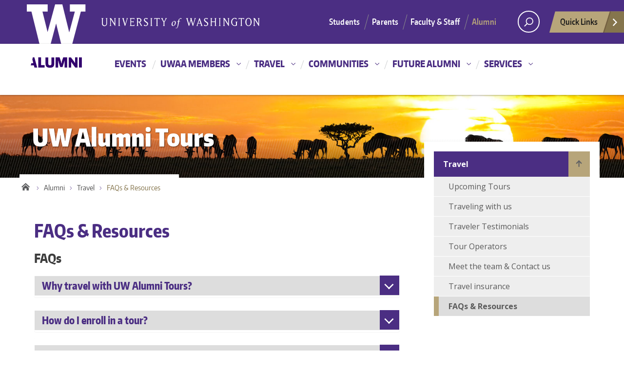

--- FILE ---
content_type: text/html; charset=UTF-8
request_url: https://www.washington.edu/alumni/travel/resources-faqs/
body_size: 16314
content:
<!DOCTYPE html>
<html xmlns="http://www.w3.org/1999/xhtml" lang="en" xml:lang="en" class="no-js">
    <head>
        <title> FAQs &amp; Resources  |  Alumni </title>
        <meta charset="utf-8">
        <meta name="description" content="The online home of UW alumni">
        <meta name="viewport" content="width=device-width, initial-scale=1">

        <!-- Place favicon.ico and apple-touch-icon.png in the root directory -->

        <meta name='robots' content='max-image-preview:large' />
	<style>img:is([sizes="auto" i], [sizes^="auto," i]) { contain-intrinsic-size: 3000px 1500px }</style>
	<link rel='dns-prefetch' href='//www.washington.edu' />
<link rel='dns-prefetch' href='//api.tiles.mapbox.com' />
<link rel='dns-prefetch' href='//api.mapbox.com' />
<link rel='dns-prefetch' href='//fonts.googleapis.com' />
<link rel="alternate" type="application/rss+xml" title="Alumni &raquo; Feed" href="https://www.washington.edu/alumni/feed/" />
<link rel="alternate" type="application/rss+xml" title="Alumni &raquo; Comments Feed" href="https://www.washington.edu/alumni/comments/feed/" />
<link rel='stylesheet' id='wp-block-library-css' href='//www.washington.edu/wp-includes/css/dist/block-library/style.css?ver=6.8.3' type='text/css' media='all' />
<style id='classic-theme-styles-inline-css' type='text/css'>
/**
 * These rules are needed for backwards compatibility.
 * They should match the button element rules in the base theme.json file.
 */
.wp-block-button__link {
	color: #ffffff;
	background-color: #32373c;
	border-radius: 9999px; /* 100% causes an oval, but any explicit but really high value retains the pill shape. */

	/* This needs a low specificity so it won't override the rules from the button element if defined in theme.json. */
	box-shadow: none;
	text-decoration: none;

	/* The extra 2px are added to size solids the same as the outline versions.*/
	padding: calc(0.667em + 2px) calc(1.333em + 2px);

	font-size: 1.125em;
}

.wp-block-file__button {
	background: #32373c;
	color: #ffffff;
	text-decoration: none;
}

</style>
<style id='global-styles-inline-css' type='text/css'>
:root{--wp--preset--aspect-ratio--square: 1;--wp--preset--aspect-ratio--4-3: 4/3;--wp--preset--aspect-ratio--3-4: 3/4;--wp--preset--aspect-ratio--3-2: 3/2;--wp--preset--aspect-ratio--2-3: 2/3;--wp--preset--aspect-ratio--16-9: 16/9;--wp--preset--aspect-ratio--9-16: 9/16;--wp--preset--color--black: #000000;--wp--preset--color--cyan-bluish-gray: #abb8c3;--wp--preset--color--white: #ffffff;--wp--preset--color--pale-pink: #f78da7;--wp--preset--color--vivid-red: #cf2e2e;--wp--preset--color--luminous-vivid-orange: #ff6900;--wp--preset--color--luminous-vivid-amber: #fcb900;--wp--preset--color--light-green-cyan: #7bdcb5;--wp--preset--color--vivid-green-cyan: #00d084;--wp--preset--color--pale-cyan-blue: #8ed1fc;--wp--preset--color--vivid-cyan-blue: #0693e3;--wp--preset--color--vivid-purple: #9b51e0;--wp--preset--gradient--vivid-cyan-blue-to-vivid-purple: linear-gradient(135deg,rgba(6,147,227,1) 0%,rgb(155,81,224) 100%);--wp--preset--gradient--light-green-cyan-to-vivid-green-cyan: linear-gradient(135deg,rgb(122,220,180) 0%,rgb(0,208,130) 100%);--wp--preset--gradient--luminous-vivid-amber-to-luminous-vivid-orange: linear-gradient(135deg,rgba(252,185,0,1) 0%,rgba(255,105,0,1) 100%);--wp--preset--gradient--luminous-vivid-orange-to-vivid-red: linear-gradient(135deg,rgba(255,105,0,1) 0%,rgb(207,46,46) 100%);--wp--preset--gradient--very-light-gray-to-cyan-bluish-gray: linear-gradient(135deg,rgb(238,238,238) 0%,rgb(169,184,195) 100%);--wp--preset--gradient--cool-to-warm-spectrum: linear-gradient(135deg,rgb(74,234,220) 0%,rgb(151,120,209) 20%,rgb(207,42,186) 40%,rgb(238,44,130) 60%,rgb(251,105,98) 80%,rgb(254,248,76) 100%);--wp--preset--gradient--blush-light-purple: linear-gradient(135deg,rgb(255,206,236) 0%,rgb(152,150,240) 100%);--wp--preset--gradient--blush-bordeaux: linear-gradient(135deg,rgb(254,205,165) 0%,rgb(254,45,45) 50%,rgb(107,0,62) 100%);--wp--preset--gradient--luminous-dusk: linear-gradient(135deg,rgb(255,203,112) 0%,rgb(199,81,192) 50%,rgb(65,88,208) 100%);--wp--preset--gradient--pale-ocean: linear-gradient(135deg,rgb(255,245,203) 0%,rgb(182,227,212) 50%,rgb(51,167,181) 100%);--wp--preset--gradient--electric-grass: linear-gradient(135deg,rgb(202,248,128) 0%,rgb(113,206,126) 100%);--wp--preset--gradient--midnight: linear-gradient(135deg,rgb(2,3,129) 0%,rgb(40,116,252) 100%);--wp--preset--font-size--small: 13px;--wp--preset--font-size--medium: 20px;--wp--preset--font-size--large: 36px;--wp--preset--font-size--x-large: 42px;--wp--preset--spacing--20: 0.44rem;--wp--preset--spacing--30: 0.67rem;--wp--preset--spacing--40: 1rem;--wp--preset--spacing--50: 1.5rem;--wp--preset--spacing--60: 2.25rem;--wp--preset--spacing--70: 3.38rem;--wp--preset--spacing--80: 5.06rem;--wp--preset--shadow--natural: 6px 6px 9px rgba(0, 0, 0, 0.2);--wp--preset--shadow--deep: 12px 12px 50px rgba(0, 0, 0, 0.4);--wp--preset--shadow--sharp: 6px 6px 0px rgba(0, 0, 0, 0.2);--wp--preset--shadow--outlined: 6px 6px 0px -3px rgba(255, 255, 255, 1), 6px 6px rgba(0, 0, 0, 1);--wp--preset--shadow--crisp: 6px 6px 0px rgba(0, 0, 0, 1);}:where(.is-layout-flex){gap: 0.5em;}:where(.is-layout-grid){gap: 0.5em;}body .is-layout-flex{display: flex;}.is-layout-flex{flex-wrap: wrap;align-items: center;}.is-layout-flex > :is(*, div){margin: 0;}body .is-layout-grid{display: grid;}.is-layout-grid > :is(*, div){margin: 0;}:where(.wp-block-columns.is-layout-flex){gap: 2em;}:where(.wp-block-columns.is-layout-grid){gap: 2em;}:where(.wp-block-post-template.is-layout-flex){gap: 1.25em;}:where(.wp-block-post-template.is-layout-grid){gap: 1.25em;}.has-black-color{color: var(--wp--preset--color--black) !important;}.has-cyan-bluish-gray-color{color: var(--wp--preset--color--cyan-bluish-gray) !important;}.has-white-color{color: var(--wp--preset--color--white) !important;}.has-pale-pink-color{color: var(--wp--preset--color--pale-pink) !important;}.has-vivid-red-color{color: var(--wp--preset--color--vivid-red) !important;}.has-luminous-vivid-orange-color{color: var(--wp--preset--color--luminous-vivid-orange) !important;}.has-luminous-vivid-amber-color{color: var(--wp--preset--color--luminous-vivid-amber) !important;}.has-light-green-cyan-color{color: var(--wp--preset--color--light-green-cyan) !important;}.has-vivid-green-cyan-color{color: var(--wp--preset--color--vivid-green-cyan) !important;}.has-pale-cyan-blue-color{color: var(--wp--preset--color--pale-cyan-blue) !important;}.has-vivid-cyan-blue-color{color: var(--wp--preset--color--vivid-cyan-blue) !important;}.has-vivid-purple-color{color: var(--wp--preset--color--vivid-purple) !important;}.has-black-background-color{background-color: var(--wp--preset--color--black) !important;}.has-cyan-bluish-gray-background-color{background-color: var(--wp--preset--color--cyan-bluish-gray) !important;}.has-white-background-color{background-color: var(--wp--preset--color--white) !important;}.has-pale-pink-background-color{background-color: var(--wp--preset--color--pale-pink) !important;}.has-vivid-red-background-color{background-color: var(--wp--preset--color--vivid-red) !important;}.has-luminous-vivid-orange-background-color{background-color: var(--wp--preset--color--luminous-vivid-orange) !important;}.has-luminous-vivid-amber-background-color{background-color: var(--wp--preset--color--luminous-vivid-amber) !important;}.has-light-green-cyan-background-color{background-color: var(--wp--preset--color--light-green-cyan) !important;}.has-vivid-green-cyan-background-color{background-color: var(--wp--preset--color--vivid-green-cyan) !important;}.has-pale-cyan-blue-background-color{background-color: var(--wp--preset--color--pale-cyan-blue) !important;}.has-vivid-cyan-blue-background-color{background-color: var(--wp--preset--color--vivid-cyan-blue) !important;}.has-vivid-purple-background-color{background-color: var(--wp--preset--color--vivid-purple) !important;}.has-black-border-color{border-color: var(--wp--preset--color--black) !important;}.has-cyan-bluish-gray-border-color{border-color: var(--wp--preset--color--cyan-bluish-gray) !important;}.has-white-border-color{border-color: var(--wp--preset--color--white) !important;}.has-pale-pink-border-color{border-color: var(--wp--preset--color--pale-pink) !important;}.has-vivid-red-border-color{border-color: var(--wp--preset--color--vivid-red) !important;}.has-luminous-vivid-orange-border-color{border-color: var(--wp--preset--color--luminous-vivid-orange) !important;}.has-luminous-vivid-amber-border-color{border-color: var(--wp--preset--color--luminous-vivid-amber) !important;}.has-light-green-cyan-border-color{border-color: var(--wp--preset--color--light-green-cyan) !important;}.has-vivid-green-cyan-border-color{border-color: var(--wp--preset--color--vivid-green-cyan) !important;}.has-pale-cyan-blue-border-color{border-color: var(--wp--preset--color--pale-cyan-blue) !important;}.has-vivid-cyan-blue-border-color{border-color: var(--wp--preset--color--vivid-cyan-blue) !important;}.has-vivid-purple-border-color{border-color: var(--wp--preset--color--vivid-purple) !important;}.has-vivid-cyan-blue-to-vivid-purple-gradient-background{background: var(--wp--preset--gradient--vivid-cyan-blue-to-vivid-purple) !important;}.has-light-green-cyan-to-vivid-green-cyan-gradient-background{background: var(--wp--preset--gradient--light-green-cyan-to-vivid-green-cyan) !important;}.has-luminous-vivid-amber-to-luminous-vivid-orange-gradient-background{background: var(--wp--preset--gradient--luminous-vivid-amber-to-luminous-vivid-orange) !important;}.has-luminous-vivid-orange-to-vivid-red-gradient-background{background: var(--wp--preset--gradient--luminous-vivid-orange-to-vivid-red) !important;}.has-very-light-gray-to-cyan-bluish-gray-gradient-background{background: var(--wp--preset--gradient--very-light-gray-to-cyan-bluish-gray) !important;}.has-cool-to-warm-spectrum-gradient-background{background: var(--wp--preset--gradient--cool-to-warm-spectrum) !important;}.has-blush-light-purple-gradient-background{background: var(--wp--preset--gradient--blush-light-purple) !important;}.has-blush-bordeaux-gradient-background{background: var(--wp--preset--gradient--blush-bordeaux) !important;}.has-luminous-dusk-gradient-background{background: var(--wp--preset--gradient--luminous-dusk) !important;}.has-pale-ocean-gradient-background{background: var(--wp--preset--gradient--pale-ocean) !important;}.has-electric-grass-gradient-background{background: var(--wp--preset--gradient--electric-grass) !important;}.has-midnight-gradient-background{background: var(--wp--preset--gradient--midnight) !important;}.has-small-font-size{font-size: var(--wp--preset--font-size--small) !important;}.has-medium-font-size{font-size: var(--wp--preset--font-size--medium) !important;}.has-large-font-size{font-size: var(--wp--preset--font-size--large) !important;}.has-x-large-font-size{font-size: var(--wp--preset--font-size--x-large) !important;}
:where(.wp-block-post-template.is-layout-flex){gap: 1.25em;}:where(.wp-block-post-template.is-layout-grid){gap: 1.25em;}
:where(.wp-block-columns.is-layout-flex){gap: 2em;}:where(.wp-block-columns.is-layout-grid){gap: 2em;}
:root :where(.wp-block-pullquote){font-size: 1.5em;line-height: 1.6;}
</style>
<link rel='stylesheet' id='outside-custom-style-css' href='//www.washington.edu/wp-content/plugins/logo-stack/css/outside_isotope.css?ver=20171707' type='text/css' media='all' />
<link rel='stylesheet' id='mapbox-css' href='https://api.tiles.mapbox.com/mapbox.js/v2.1.2/mapbox.css?ver=2.1.2' type='text/css' media='all' />
<link rel='stylesheet' id='mapbox-gl-js-css' href='https://api.mapbox.com/mapbox-gl-js/v1.6.1/mapbox-gl.css?ver=1.6.1' type='text/css' media='all' />
<link rel='stylesheet' id='mapbox331-css' href='https://api.mapbox.com/mapbox.js/v3.3.1/mapbox.css?ver=3.3.1' type='text/css' media='all' />
<link rel='stylesheet' id='google-font-cinzel-css' href='https://fonts.googleapis.com/css?family=Cinzel&#038;ver=6.8.3' type='text/css' media='all' />
<link rel='stylesheet' id='uwaa_admin-css' href='//www.washington.edu/wp-content/themes/uwaa-2014/admin.css?ver=6.8.3' type='text/css' media='all' />
<link rel='stylesheet' id='dashicons-css' href='//www.washington.edu/wp-includes/css/dashicons.css?ver=6.8.3' type='text/css' media='all' />
<link rel='stylesheet' id='uw-master-css' href='//www.washington.edu/wp-content/themes/uw-2014/style.css?ver=3.1' type='text/css' media='all' />
<link rel='stylesheet' id='google-font-open-css' href='https://fonts.googleapis.com/css?family=Open+Sans%3A400italic%2C700italic%2C400%2C700&#038;ver=3.6' type='text/css' media='all' />
<link rel='stylesheet' id='uw-style-css' href='//www.washington.edu/wp-content/themes/uwaa-2014/style.css?ver=1.29.3.0' type='text/css' media='all' />
<script type="text/javascript" src="//www.washington.edu/wp-includes/js/jquery/jquery.js?ver=3.7.1" id="jquery-core-js"></script>
<script type="text/javascript" id="jquery-core-js-after">
/* <![CDATA[ */
$ = jQuery;
/* ]]> */
</script>
<script type="text/javascript" src="//www.washington.edu/wp-includes/js/jquery/jquery-migrate.js?ver=3.4.1" id="jquery-migrate-js"></script>
<script type="text/javascript" src="//www.washington.edu/wp-content/plugins/uw-analytics/analytics.js?ver=2.0" id="analytics.js-js"></script>
<script type="text/javascript" src="//www.washington.edu/wp-content/themes/uwaa-2014/js/support/googleTagManager.min.js?ver=2.0" id="googleTagManager-js"></script>
<script type="text/javascript" src="//www.washington.edu/wp-includes/js/underscore.min.js?ver=1.13.7" id="underscore-js"></script>
<script type="text/javascript" src="//www.washington.edu/wp-includes/js/backbone.min.js?ver=1.6.0" id="backbone-js"></script>
<script type="text/javascript" id="site-js-extra">
/* <![CDATA[ */
var style_dir = ["https:\/\/www.washington.edu\/cms\/alumni"];
var jetpackCarouselStrings = {"widths":[370,700,1000,1200,1400,2000],"is_logged_in":"","lang":"en","ajaxurl":"https:\/\/www.washington.edu\/cms\/alumni\/wp-admin\/admin-ajax.php","nonce":"65bcac1318","display_exif":"1","display_geo":"","background_color":"white","download_original":"View full size <span class=\"photo-size\">{0}<span class=\"photo-size-times\">\u00d7<\/span>{1}<\/span>","camera":"Camera","aperture":"Aperture","shutter_speed":"Shutter Speed","focal_length":"Focal Length","require_name_email":"1","login_url":"https:\/\/www.washington.edu\/cms\/alumni\/wp-login.php?redirect_to=https%3A%2F%2Fwww.washington.edu%2Fcms%2Falumni%2Ftravel%2Fresources-faqs%2F"};
/* ]]> */
</script>
<script type="text/javascript" src="//www.washington.edu/wp-content/themes/uw-2014/js/site.js?ver=3.1" id="site-js"></script>
<link rel="EditURI" type="application/rsd+xml" title="RSD" href="https://www.washington.edu/alumni/xmlrpc.php?rsd" />
<meta name="generator" content="WordPress 6.8.3" />
<link rel="canonical" href="https://www.washington.edu/alumni/travel/resources-faqs/" />
<script type='text/javascript'> (function(i,s,o,g,r,a,m){i['GoogleAnalyticsObject']=r;i[r]=i[r]||function(){(i[r].q=i[r].q||[]).push(arguments)},i[r].l=1*new Date();a=s.createElement(o), m=s.getElementsByTagName(o)[0];a.async=1;a.src=g;m.parentNode.insertBefore(a,m) })(window,document,'script','//www.google-analytics.com/analytics.js','ga');ga('create', 'UA-1576494-1', 'auto'); ga('require', 'linkid', 'linkid.js'); ga('send', 'pageview');</script>		<script type="text/javascript">
				(function(c,l,a,r,i,t,y){
					c[a]=c[a]||function(){(c[a].q=c[a].q||[]).push(arguments)};t=l.createElement(r);t.async=1;
					t.src="https://www.clarity.ms/tag/"+i+"?ref=wordpress";y=l.getElementsByTagName(r)[0];y.parentNode.insertBefore(t,y);
				})(window, document, "clarity", "script", "a27relaqr3");
		</script>
		
        <!--[if lt IE 9]>
            <script src="//www.washington.edu/wp-content/themes/uw-2014/assets/ie/js/html5shiv.js" type="text/javascript"></script>
            <script src="//www.washington.edu/wp-content/themes/uw-2014/assets/ie/js/respond.js" type="text/javascript"></script>
            <link rel='stylesheet' href='//www.washington.edu/wp-content/themes/uw-2014/assets/ie/css/ie.css' type='text/css' media='all' />
        <![endif]-->

        
    </head>
    <!--[if lt IE 9]> <body class="post_resources-faqs wp-singular page-template page-template-templates page-template-travel-page page-template-templatestravel-page page page-id-4121 page-child parent-pageid-59 wp-theme-uw-2014 wp-child-theme-uwaa-2014 lt-ie9 cms page-resources-faqs site-alumni"> <![endif]-->
    <!--[if gt IE 8]><!-->
    <body class="post_resources-faqs wp-singular page-template page-template-templates page-template-travel-page page-template-templatestravel-page page page-id-4121 page-child parent-pageid-59 wp-theme-uw-2014 wp-child-theme-uwaa-2014 cms page-resources-faqs site-alumni" >
    <!--<![endif]-->

    <div id="uwsearcharea" aria-hidden="true" class="uw-search-bar-container"></div>

    <a id="main-content" href="#main_content" class="screen-reader-shortcut">Skip to main content</a>

    <div id="uw-container">
        
	<nav id="quicklinks" aria-label="quick links" aria-hidden="true">
<ul id="big-links"><li><span class="icon-myuw"></span><a href="https://my.uw.edu/?utm_source=quicklinks&utm_medium=click&utm_campaign=quicklinks&utm_term=myuw" tabindex="-1">MyUW</a></li><li><span class="icon-calendar"></span><a href="https://www.washington.edu/calendar/?utm_source=quicklinks&utm_medium=click&utm_campaign=quicklinks&utm_term=calendar" tabindex="-1">Calendar</a></li><li><span class="icon-directories"></span><a href="https://directory.uw.edu/?utm_source=quicklinks&utm_medium=click&utm_campaign=quicklinks&utm_term=directories" tabindex="-1">Directories</a></li><li><span class="icon-libraries"></span><a href="https://lib.uw.edu/?utm_source=quicklinks&utm_medium=click&utm_campaign=quicklinks&utm_term=libraries" tabindex="-1">Libraries</a></li><li><span class="icon-medicine"></span><a href="https://www.uwmedicine.org/?utm_source=quicklinks&utm_medium=click&utm_campaign=quicklinks&utm_term=uwmedicine" tabindex="-1">UW Medicine</a></li><li><span class="icon-maps"></span><a href="https://map.uw.edu/?utm_source=quicklinks&utm_medium=click&utm_campaign=quicklinks&utm_term=maps" tabindex="-1">Maps</a></li><li><span class="icon-uwtoday"></span><a href="https://www.washington.edu/news/?utm_source=quicklinks&utm_medium=click&utm_campaign=quicklinks&utm_term=uwnews" tabindex="-1">UW News</a></li></ul><h3>Helpful Links</h3> <ul id="little-links"><li><a href="https://it.uw.edu/?utm_source=quicklinks&utm_medium=click&utm_campaign=quicklinks&utm_term=computingit" tabindex="-1">Information Technology</a></li><li><a href="https://employeehelp.workday.uw.edu/?utm_source=quicklinks&utm_medium=click&utm_campaign=quicklinks&utm_term=workdayhcm" tabindex="-1">Workday HCM</a></li><li><a href="https://hfs.uw.edu/Husky-Card-Services/?utm_source=quicklinks&utm_medium=click&utm_campaign=quicklinks&utm_term=huskycard" tabindex="-1">Husky Card</a></li><li><a href="https://www.uwb.edu/?utm_source=quicklinks&utm_medium=click&utm_campaign=quicklinks&utm_term=uwbothell" tabindex="-1">UW Bothell</a></li><li><a href="https://www.tacoma.uw.edu/?utm_source=quicklinks&utm_medium=click&utm_campaign=quicklinks&utm_term=uwtacoma" tabindex="-1">UW Tacoma</a></li><li><a href="https://www.facebook.com/UofWA?utm_source=quicklinks&utm_medium=click&utm_campaign=quicklinks&utm_term=uwfacebook" tabindex="-1">UW Facebook</a></li><li><a href="https://x.com/UW?utm_source=quicklinks&utm_medium=click&utm_campaign=quicklinks&utm_term=uwtwitter" tabindex="-1">UW Twitter</a></li></ul></nav>

    <div id="uw-container-inner">


    <header class="uw-thinstrip" role="banner">

  <div class="container">
    <a href="http://uw.edu" title="University of Washington Home">
      <div class="uw-patch">University of Washington</div>
      <div class="uw-wordmark">University of Washington</div>
    </a>
  </div>
  <div class='align-right'>
      <nav class="uw-thin-strip-nav" aria-label='audience menu'>
          <ul class="uw-thin-links">
            <li><a href="http://uw.edu/studentlife" title="Students">Students</a></li>
            <li><a href="http://uw.edu/parents" title="Parents">Parents</a></li>
            <li><a href="http://uw.edu/facultystaff" title="Faculty & Staff">Faculty & Staff</a></li>
            <li><a href="http://uw.edu/alumni" title="Alumni">Alumni</a></li>
          </ul>
      </nav>
      <nav id='search-quicklinks' aria-label='search and quick links'>
      <button class='uw-search' aria-owns='uwsearcharea' aria-controls='uwsearcharea' aria-expanded='false' aria-label='Search UW' aria-haspopup='true'>
<!--[if gt IE 8]><!-->
          <svg version="1.1" xmlns="http://www.w3.org/2000/svg" xmlns:xlink="http://www.w3.org/1999/xlink" x="0px" y="0px"
               width="19px" height="51px" viewBox="0 0 18.776 51.062" enable-background="new 0 0 18.776 51.062" xml:space="preserve" focusable="false">
          <g>
              <path fill="#FFFFFF" d="M3.537,7.591C3.537,3.405,6.94,0,11.128,0c4.188,0,7.595,3.406,7.595,7.591
                c0,4.187-3.406,7.593-7.595,7.593C6.94,15.185,3.537,11.778,3.537,7.591z M5.245,7.591c0,3.246,2.643,5.885,5.884,5.885
                c3.244,0,5.89-2.64,5.89-5.885c0-3.245-2.646-5.882-5.89-5.882C7.883,1.71,5.245,4.348,5.245,7.591z"/>

              <rect x="2.418" y="11.445" transform="matrix(0.7066 0.7076 -0.7076 0.7066 11.7842 2.0922)" fill="#FFFFFF" width="1.902" height="7.622"/>
          </g>
          <path fill="#FFFFFF" d="M3.501,47.864c0.19,0.194,0.443,0.29,0.694,0.29c0.251,0,0.502-0.096,0.695-0.29l5.691-5.691l5.692,5.691
              c0.192,0.194,0.443,0.29,0.695,0.29c0.25,0,0.503-0.096,0.694-0.29c0.385-0.382,0.385-1.003,0-1.388l-5.692-5.691l5.692-5.692
              c0.385-0.385,0.385-1.005,0-1.388c-0.383-0.385-1.004-0.385-1.389,0l-5.692,5.691L4.89,33.705c-0.385-0.385-1.006-0.385-1.389,0
              c-0.385,0.383-0.385,1.003,0,1.388l5.692,5.692l-5.692,5.691C3.116,46.861,3.116,47.482,3.501,47.864z"/>
          </svg>
<!--<![endif]-->
      </button>
      <button class='uw-quicklinks' aria-haspopup='true' aria-expanded="false" aria-label="quick links">Quick Links<svg version="1.1" xmlns="http://www.w3.org/2000/svg" x="0px" y="0px" width="15.63px" height="69.13px" viewBox="0 0 15.63 69.13" enable-background="new 0 0 15.63 69.13" xml:space="preserve" focusable="false"><polygon fill="#FFFFFF" points="12.8,7.776 12.803,7.773 5.424,0 3.766,1.573 9.65,7.776 3.766,13.98 5.424,15.553 12.803,7.78"/><polygon fill="#FFFFFF" points="9.037,61.351 9.036,61.351 14.918,55.15 13.26,53.577 7.459,59.689 1.658,53.577 0,55.15 5.882,61.351 5.882,61.351 5.884,61.353 0,67.557 1.658,69.13 7.459,63.019 13.26,69.13 14.918,67.557 9.034,61.353"/></svg></button>
      </nav>
  </div>

</header>

    <nav id="dawgdrops" aria-label="Main menu"><div class="dawgdrops-inner container" role="application"><a href="https://www.washington.edu/alumni" ><div class="uwaa-home-logo"></div></a><ul id="menu-uwaa-navigation" class="dawgdrops-nav"><li class="dawgdrops-item"><a href="https://www.washington.edu/alumni/events/" title="Events"  id="4134">Events</a></li>
<li class="dawgdrops-item"><a href="https://www.washington.edu/alumni/membership/" class="dropdown-toggle" title="UWAA Members"  id="4153">UWAA Members</a>
<button data-toggle="dropdown" aria-controls="menu-4153" aria-labelledby="4153"><i class="icon-chevron-down"></i></button>
<ul role="group" id="menu-4153" aria-labelledby='4153' class="dawgdrops-menu">
	<li><a href="https://www.washington.edu/alumni/membership/be-a-member/join-or-renew/" tabindex="-1"  title="Join or renew"  id="join-or-renew-2">Join or renew</a></li>
	<li><a href="https://www.washington.edu/alumni/membership/2025grad/" tabindex="-1"  title="New grad offer"  id="new-grad-offer">New grad offer</a></li>
	<li><a href="https://www.washington.edu/alumni/membership/be-a-member/" tabindex="-1"  title="Reasons to be a member"  id="16123">Reasons to be a member</a></li>
	<li><a href="https://www.washington.edu/alumni/membership/benefits/" tabindex="-1"  title="Member benefits"  id="4157">Member benefits</a></li>
	<li><a href="https://www.washington.edu/alumni/membership/member-account/" tabindex="-1"  title="Member account"  id="4160">Member account</a></li>
	<li><a href="https://www.washington.edu/alumni/membership/get-the-app/" tabindex="-1"  title="Get the app"  id="4158">Get the app</a></li>
	<li><a href="https://www.washington.edu/alumni/membership/uw-impact/" tabindex="-1"  title="UW Impact"  id="4159">UW Impact</a></li>
</ul>
</li>
<li class="dawgdrops-item"><a href="https://www.washington.edu/alumni/travel/" class="dropdown-toggle" title="Travel"  id="4147">Travel</a>
<button data-toggle="dropdown" aria-controls="menu-4147" aria-labelledby="4147"><i class="icon-chevron-down"></i></button>
<ul role="group" id="menu-4147" aria-labelledby='4147' class="dawgdrops-menu">
	<li><a href="https://www.washington.edu/alumni/travel/upcoming-tours/" tabindex="-1"  title="Upcoming Tours"  id="4148">Upcoming Tours</a></li>
	<li><a href="https://www.washington.edu/alumni/travel/traveling-with-us/" tabindex="-1"  title="Traveling with us"  id="4149">Traveling with us</a></li>
	<li><a href="https://www.washington.edu/alumni/travel/traveler-testimonials/" tabindex="-1"  title="Traveler Testimonials"  id="24223">Traveler Testimonials</a></li>
	<li><a href="https://www.washington.edu/alumni/travel/tour-operators/" tabindex="-1"  title="Tour Operators"  id="24214">Tour Operators</a></li>
	<li><a href="https://www.washington.edu/alumni/travel/travel-insurance/" tabindex="-1"  title="Travel insurance"  id="4151">Travel insurance</a></li>
	<li><a href="https://www.washington.edu/alumni/travel/resources-faqs/" tabindex="-1"  title="Resources &amp; FAQs"  id="resources-faqs">Resources &amp; FAQs</a></li>
</ul>
</li>
<li class="dawgdrops-item"><a href="https://www.washington.edu/alumni/communities/" class="dropdown-toggle" title="Communities"  id="4135">Communities</a>
<button data-toggle="dropdown" aria-controls="menu-4135" aria-labelledby="4135"><i class="icon-chevron-down"></i></button>
<ul role="group" id="menu-4135" aria-labelledby='4135' class="dawgdrops-menu">
	<li><a href="https://www.washington.edu/alumni/communities/u-s-huskies/" tabindex="-1"  title="U.S. Huskies"  id="4136">U.S. Huskies</a>
	<button data-toggle="dropdown" aria-controls="menu-4136" aria-labelledby="4136"><i class="icon-chevron-down"></i></button>
</li>
</li>
</li>
</li>
</li>
</li>
</li>
	<li><a href="https://www.washington.edu/alumni/communities/international-huskies/" tabindex="-1"  title="International Huskies"  id="4137">International Huskies</a>
	<button data-toggle="dropdown" aria-controls="menu-4137" aria-labelledby="4137"><i class="icon-chevron-down"></i></button>
</li>
</li>
	<li><a href="https://www.washington.edu/alumni/communities/uw-schools-colleges-campuses/" tabindex="-1"  title="UW campuses, colleges &amp; schools"  id="uw-campuses-colleges-schools">UW campuses, colleges &amp; schools</a></li>
	<li><a href="https://www.washington.edu/alumni/communities/alwayslearning/" tabindex="-1"  title="Always Learning"  id="42489">Always Learning</a></li>
	<li><a href="https://www.washington.edu/alumni/communities/common-ground/" tabindex="-1"  title="Common Ground"  id="26049">Common Ground</a></li>
	<li><a href="https://www.washington.edu/alumni/communities/first-generation-college-stories/" tabindex="-1"  title="Celebrate First Generation College Students"  id="59262">Celebrate First Generation College Students</a></li>
	<li><a href="https://www.washington.edu/alumni/communities/map/" tabindex="-1"  title="MAP: UW Alumni of Color Network"  id="37273">MAP: UW Alumni of Color Network</a></li>
	<li><a href="https://www.washington.edu/alumni/communities/reunions/" tabindex="-1"  title="Reunions"  id="31261">Reunions</a></li>
	<li><a href="https://www.washington.edu/alumni/communities/huskylanding/" tabindex="-1"  title="UW Husky Landing"  id="44521">UW Husky Landing</a></li>
</ul>
</li>
<li class="dawgdrops-item"><a href="https://www.washington.edu/alumni/future-alumni/" class="dropdown-toggle" title="Future Alumni"  id="14287">Future Alumni</a>
<button data-toggle="dropdown" aria-controls="menu-14287" aria-labelledby="14287"><i class="icon-chevron-down"></i></button>
<ul role="group" id="menu-14287" aria-labelledby='14287' class="dawgdrops-menu">
	<li><a href="https://www.washington.edu/alumni/future-alumni/homecoming-scholars/" tabindex="-1"  title="Homecoming Scholars"  id="64845">Homecoming Scholars</a></li>
	<li><a href="https://www.washington.edu/alumni/future-alumni/huskiesatwork/" tabindex="-1"  title="Huskies@Work"  id="14291">Huskies@Work</a></li>
	<li><a href="https://www.washington.edu/alumni/future-alumni/husky-lunch-network/" tabindex="-1"  title="Husky Lunch Network presented by Pepsi"  id="66894">Husky Lunch Network presented by Pepsi</a></li>
	<li><a href="https://www.washington.edu/alumni/future-alumni/student-alumni-ambassadors/" tabindex="-1"  title="Student Alumni Ambassadors"  id="23478">Student Alumni Ambassadors</a></li>
</ul>
</li>
<li class="dawgdrops-item"><a href="https://www.washington.edu/alumni/services/" class="dropdown-toggle" title="Services"  id="4140">Services</a>
<button data-toggle="dropdown" aria-controls="menu-4140" aria-labelledby="4140"><i class="icon-chevron-down"></i></button>
<ul role="group" id="menu-4140" aria-labelledby='4140' class="dawgdrops-menu">
	<li><a href="https://www.washington.edu/alumni/services/career/" tabindex="-1"  title="Career"  id="13758">Career</a></li>
	<li><a href="https://www.washington.edu/alumni/services/online-services/" tabindex="-1"  title="Email &amp; online tools"  id="email-online-tools-2">Email &amp; online tools</a></li>
	<li><a href="https://www.washington.edu/alumni/services/transcripts/" tabindex="-1"  title="Transcripts"  id="4143">Transcripts</a></li>
	<li><a href="https://www.washington.edu/alumni/services/update/" tabindex="-1"  title="Update your information"  id="4144">Update your information</a></li>
	<li><a href="https://www.washington.edu/alumni/services/uw-netid/" tabindex="-1"  title="UW NetID"  id="4142">UW NetID</a></li>
	<li><a href="https://www.washington.edu/alumni/uwclub/" tabindex="-1"  title="University of Washington Club"  id="81166">University of Washington Club</a></li>
	<li><a href="https://www.washington.edu/alumni/services/amba-insurance/" tabindex="-1"  title="AMBA Insurance"  id="71863">AMBA Insurance</a></li>
	<li><a href="https://www.washington.edu/alumni/services/becu/" tabindex="-1"  title="BECU"  id="4145">BECU</a></li>
	<li><a href="https://www.washington.edu/alumni/services/farmers/" tabindex="-1"  title="Farmers Insurance"  id="71401">Farmers Insurance</a></li>
	<li><a href="https://www.washington.edu/alumni/services/husky-mobile/" tabindex="-1"  title="Husky Mobile"  id="80561">Husky Mobile</a></li>
	<li><a href="https://www.washington.edu/alumni/services/rainier-vista-art-prints/" tabindex="-1"  title="Rainier Vista Art Prints"  id="73248">Rainier Vista Art Prints</a></li>
</ul>
</li>
</ul></div></nav>
<div class="uw-hero-image travel"></div>

<div class="container uw-body">

  <div class="row">

    <div class="col-md-8 uw-content" role='main'>

      <!-- <a href="https://www.washington.edu/alumni/" title="Alumni"><h2 class="uw-site-title">Alumni</h2></a> -->
      <h2 class="uw-site-title">UW Alumni Tours</h2>

     <div class="row uwaa-home-branding-row">
    <div class="col-sm-12 col-xs-12">
      <nav class='uw-breadcrumbs' aria-label='breadcrumbs'><ul><li><a href="http://uw.edu" title="University of Washington">Home</a></li><li><a href="https://www.washington.edu/alumni/" title="Alumni">Alumni</a><li><li><a href="https://www.washington.edu/alumni/travel/" title="Travel">Travel</a></li><li  class="current" ><span>FAQs &amp; Resources</span></li></ul></nav>    </div>    
  </div>
      <div class="uw-body-copy">      

      

<h1>FAQs &amp; Resources</h1>

	<div id="mobile-sidebar">
		<button id="mobile-sidebar-menu" class="visible-xs" aria-hidden="true" tabindex="1">
	    	<div aria-hidden="true" id="ham">
		    	<span></span>
				<span></span>
				<span></span>
				<span></span>
			</div>
	   		<div id="mobile-sidebar-title" class="page_item"> Close Menu </div>
		</button>
		<div id="mobile-sidebar-links" aria-hidden="true" class="visible-xs">  <nav id="desktop-relative" aria-label="mobile menu that is not visible in the desktop version"><ul class="uw-sidebar-menu first-level"><li class="pagenav"><a href="https://www.washington.edu/alumni" title="Home" class="homelink">Home</a><ul><li class="page_item page-item-59 page_item_has_children current_page_ancestor current_page_parent child-page-existance-tester"><a href="https://www.washington.edu/alumni/travel/">Travel</a>
<ul class='children'>
</li>
	<li class="page_item page-item-4119 child-page-existance-tester"><a href="https://www.washington.edu/alumni/travel/upcoming-tours/">Upcoming Tours</a></li>
	<li class="page_item page-item-4120 child-page-existance-tester"><a href="https://www.washington.edu/alumni/travel/traveling-with-us/">Traveling with us</a></li>
	<li class="page_item page-item-23577 child-page-existance-tester"><a href="https://www.washington.edu/alumni/travel/traveler-testimonials/">Traveler Testimonials</a></li>
	<li class="page_item page-item-23542 child-page-existance-tester"><a href="https://www.washington.edu/alumni/travel/tour-operators/">Tour Operators</a></li>
	<li class="page_item page-item-1381 child-page-existance-tester"><a href="https://www.washington.edu/alumni/travel/meet-the-team/">Meet the team &amp; Contact us</a></li>
	<li class="page_item page-item-4122 child-page-existance-tester"><a href="https://www.washington.edu/alumni/travel/travel-insurance/">Travel insurance</a></li>
	<li class="page_item page-item-4121 current_page_item"><span>FAQs &amp; Resources</span></li>
</ul>
</li>
</ul></li></ul></nav></div>
	</div>

<h3>FAQs</h3>
<div id="accordion">
<div class="panel closed">
<h4 class="accordion-heading" aria-atomic="true" aria-live="polite" >Why travel with UW Alumni Tours?<span class="chevron closed"></span><span aria-expanded="false" class="indicator"></span></h4>
<div class="collapse" aria-hidden="true">
<ul>
<li>Curiosity doesn’t end with your degree. UW Alumni Tours strives to connect alumni and friends with one of the best learning experiences out there – travel! Featuring the most enriching destinations and engaging adventures around the globe, there’s no limit to what you can learn with UW Alumni Tours as your guide.</li>
<li>We’ve done all the homework so you won’t have to! Group travel lets you relax knowing someone has found the best places to stay, dine and visit.</li>
<li>Plus, past travelers often remark that a highlight of their trip is the camaraderie they feel with fellow travelers, and how friendships formed continue long after they’ve returned home.</li>
<li>Many tours are accompanied by either UW hosts or UW faculty lecturers, who help you get the most out of your travel experience.</li>
</ul>
</div>
</div>
<div class="panel closed">
<h4 class="accordion-heading" aria-atomic="true" aria-live="polite" >How do I enroll in a tour?<span class="chevron closed"></span><span aria-expanded="false" class="indicator"></span></h4>
<div class="collapse" aria-hidden="true">
<p>All reservations for UW tours are made through the trip’s tour operator.  When a tour is open for reservations, the tour page on our website will either have a ‘Book Online’ button (which will take you to the tour operator’s website) or a phone number for you to call directly &#8211; just be sure to let them know you&#8217;re with the UW. Please note that all Odysseys Unlimited reservations are processed over the phone. A representative will also be able to answer all your questions about pricing, itinerary details, and travel arrangements.</p>
<ul>
<li>Odysseys Unlimited – 1-888-370-6765</li>
<li>AHI Travel – 877-223-9274</li>
<li>Go Next – 1-888-918-8954</li>
<li>Orbridge – 866-639-0079</li>
</ul>
</div>
</div>
<div class="panel closed">
<h4 class="accordion-heading" aria-atomic="true" aria-live="polite" >I&#8217;m not a UW alum; can I go on a tour?<span class="chevron closed"></span><span aria-expanded="false" class="indicator"></span></h4>
<div class="collapse" aria-hidden="true">
<p>Yes! You do not have to be a UW grad to travel with us. Our tours are filled with alumni, retired staff, family, friends and general supporters of the UW. We invite you to join the UW travel community!</p>
<p>Since the alumni travel program is one of the UW Alumni Association membership benefits, , our travel policy does require that one person per room/cabin reservation be/become an Association member for the year of travel.</p>
</div>
</div>
<div class="panel closed">
<h4 class="accordion-heading" aria-atomic="true" aria-live="polite" >Who are the tour operators?<span class="chevron closed"></span><span aria-expanded="false" class="indicator"></span></h4>
<div class="collapse" aria-hidden="true">
<p>UW Alumni Tours selects the most professional and experienced tour operators based on their destination expertise, reputation, and specialization in alumni travel.</p>
<p>We have worked with our tour operators for many years and love their commitment to supporting the UW and their passion for educational travel. By working with a variety of operators, we are also able to offer tours for different travel tastes: from small-group land-based tours, to luxurious, scenic cruises and small-ship adventures <a href="http://www.washington.edu/alumni/travel/tour-operators/">Learn more</a>.</p>
</div>
</div>
<div class="panel closed">
<h4 class="accordion-heading" aria-atomic="true" aria-live="polite" >Who are my fellow travelers?<span class="chevron closed"></span><span aria-expanded="false" class="indicator"></span></h4>
<div class="collapse" aria-hidden="true">
<p>This depends on the tour! The majority of our land-based trips are exclusive UW Alumni Tours. While on our cruises, you will be traveling with representatives from other alumni associations or the general public. No matter the trip, we strive to create opportunities to get to know your fellow UW travelers by scheduling excursions together (where possible) and organizing events and meet-ups on-board.</p>
</div>
</div>
<div class="panel closed">
<h4 class="accordion-heading" aria-atomic="true" aria-live="polite" >How are flights arranged?<span class="chevron closed"></span><span aria-expanded="false" class="indicator"></span></h4>
<div class="collapse" aria-hidden="true">
<p>Travelers generally have choices: you can choose to book your own flights, have a tour operator book an individual air schedule for you, or many trips allow you to take advantage of group air arrangements. Because air options vary from trip to trip and operator to operator, it’s best to refer to an individual tour for specific air options available.</p>
</div>
</div>
<div class="panel closed">
<h4 class="accordion-heading" aria-atomic="true" aria-live="polite" >Are single rooms available?<span class="chevron closed"></span><span aria-expanded="false" class="indicator"></span></h4>
<div class="collapse" aria-hidden="true">
<p>Yes, a limited number of single rooms (without a roommate) are available on a first-come basis at an additional cost. This “single supplement” allows you reserve a single, private room.</p>
<p>We are also excited to offer several tours where the single supplement is waived. These trips are easily identifiable on our Upcoming Tours page by clicking on the <a href="https://www.washington.edu/alumni/travel/upcoming-tours/?filter=no-single-supplement">No Single Supplement</a> filter. Single spaces on these tours are limited, and tend to sell out quickly, so it’s important to book early to reserve your spot.</p>
<p style="background: white;text-align: start;margin: 0in 0in 10.9pt 0in"><em><span style="font-size: 13.0pt;font-family: 'Open Sans',sans-serif;color: #3d3d3d">Note</span></em><span style="font-size: 13.0pt;font-family: 'Open Sans',sans-serif;color: #3d3d3d">: Oceania Cruise Line rarely offers special single pricing, so a traveler desiring a single room pays the double occupancy rate.</span></p>
</p>
</div>
</div>
<div class="panel closed">
<h4 class="accordion-heading" aria-atomic="true" aria-live="polite" >What are the cancellation and refund policies?<span class="chevron closed"></span><span aria-expanded="false" class="indicator"></span></h4>
<div class="collapse" aria-hidden="true">
<p>Cancellation policies differ according to the tour operator and are outlined on a tour’s brochure. For specific cancellation questions, your best resource is to contact your trip’s <a href="https://www.washington.edu/alumni/travel/tour-operators/">tour operator</a> directly. We also recommend <u><a href="https://www.washington.edu/alumni/travel/travel-insurance/">travel insurance</a></u> to protect your investment and as a precaution against unforeseen circumstances that might cause you to cancel.</p>
</div>
</div>
<div class="panel closed">
<h4 class="accordion-heading" aria-atomic="true" aria-live="polite" >Are we required to sign any forms?<span class="chevron closed"></span><span aria-expanded="false" class="indicator"></span></h4>
<div class="collapse" aria-hidden="true">
<p>Yes, all travelers are required to sign a UWAA release of liability and waiver form. Signing this form indicates that you&#8217;ve read all of the tour materials and fully understand the physical requirements of the tour. For a sample of this form, please click <a href="https://uw-s3-cdn.s3.us-west-2.amazonaws.com/wp-content/uploads/sites/94/2021/05/17102051/UWAA-Release-Waiver_SAMPLE_rev_2021_Jan.pdf" target="_blank" rel="noopener">here</a>.</p>
</div>
</div>
<div class="panel closed">
<h4 class="accordion-heading" aria-atomic="true" aria-live="polite" >Are there physical requirements?<span class="chevron closed"></span><span aria-expanded="false" class="indicator"></span></h4>
<div class="collapse" aria-hidden="true">
<p>All travelers must be in good mental and physical health, able to get on and off motor coaches on their own, and be able to keep up with the pace of the group. Participants who require special assistance must be accompanied by someone who can and will provide it. If you would like more details about the physical requirements for a specific trip, feel free to reach out directly to the trip’s Tour Operator.</p>
</div>
</div>
<div class="panel closed">
<h4 class="accordion-heading" aria-atomic="true" aria-live="polite" >How do I receive a brochure for a specific tour?<span class="chevron closed"></span><span aria-expanded="false" class="indicator"></span></h4>
<div class="collapse" aria-hidden="true">
<p>Not all brochures are automatically mailed to everyone. To ensure that you receive a specific brochure, please send us a request by email (<a href="mailto:uwaatour@uw.edu">uwaatour@uw.edu</a>). Brochures are generally available seven to nine months in advance of a tour’s departure. Links to many brochures are available on our upcoming tour’s web pages.</p>
</div>
</div>
<div class="panel closed">
<h4 class="accordion-heading" aria-atomic="true" aria-live="polite" >How do I get on the UW Alumni Tours mailing list?<span class="chevron closed"></span><span aria-expanded="false" class="indicator"></span></h4>
<div class="collapse" aria-hidden="true">
<p>Please send an email to <u><a href="mailto:uwaatour@uw.edu">uwaatour@uw.edu</a> </u>with your name, mailing address, and email to receive info about new tours and special events.</p>
</div>
</div>
<div class="panel closed">
<h4 class="accordion-heading" aria-atomic="true" aria-live="polite" >Who do I contact for more information?<span class="chevron closed"></span><span aria-expanded="false" class="indicator"></span></h4>
<div class="collapse" aria-hidden="true">
<p>If you have any questions about a specific tour, please call the trip’s <strong>Tour Operator</strong> directly &#8211; just be sure to let them know you&#8217;re with the UW. They will be able to answer all your questions about pricing, itinerary details, and travel arrangements.</p>
<p>Odysseys Unlimited: 1-888-370-6765 (Mon-Fri 9am-7pm EST)</p>
<p>AHI Travel: 877-223-9274 (Mon-Fri 9am-5pm CST, Sat 9am-2pm CST)</p>
<p>Go Next: 1-888-918-8954 (Mon-Fri 8:30am – 5:30pm CST)</p>
<p>Orbridge: 866-639-0079 (Mon-Fri 9am &#8211; 5pm PST)</p>
<p>&nbsp;</p>
<p>For general information about the UW Alumni Tours program, feel free to contact us,</p>
<p><strong>UW Alumni Tours</strong><br />
University of Washington Alumni Association<br />
Box 359508<br />
Seattle, WA 98195</p>
<p>Phone: 206-685-9276 or 800-289-2586<br />
Fax: 206-616-3863<br />
E-mail address: <u><a href="mailto:uwaatour@uw.edu">uwaatour@uw.edu</a></u></p>
</div>
</div>
</div>
<p>&nbsp;</p>
<h3>Resources</h3>
<div id="accordion">
<div class="panel closed">
<h4 class="accordion-heading" aria-atomic="true" aria-live="polite" >Tour Operator Contact Information<span class="chevron closed"></span><span aria-expanded="false" class="indicator"></span></h4>
<div class="collapse" aria-hidden="true">
<p>If you have any questions about a specific tour, please call the trip&#8217;s Tour Operator directly &#8211; just be sure to let them know you&#8217;re with the UW. They will be happy to answer any and all of your questions!</p>
<p><strong>Odysseys Unlimited:</strong> <strong>1-888-370-6765</strong> (Mon-Fri, 9am-7pm EST)</p>
<p><strong>AHI Travel: 877-223-9274</strong> (Mon-Fri, 9am-5pm CST, Sat 9am-2pm CST)</p>
<p><strong>Go Next:</strong> <strong>1-888-918-8954</strong> (Mon-Fri, 8:30am-5:30pm CST)</p>
<p><strong>Orbridge:</strong> <strong>866-639-0079</strong> (Mon-Fri, 9am-5pm PST)</p>
<p><strong>Lindblad Expeditions: </strong>833-985-1261 (Mon-Fri, 9am-5pm PST)</p>
</div>
</div>
<div class="panel closed">
<h4 class="accordion-heading" aria-atomic="true" aria-live="polite" >Air Travel<span class="chevron closed"></span><span aria-expanded="false" class="indicator"></span></h4>
<div class="collapse" aria-hidden="true">
<ul>
<li><a href="http://www.portseattle.org/Sea-Tac/Pages/default.aspx" target="_blank" rel="noopener">Sea-Tac Airport </a>is the official website of the Seattle-Tacoma International Airport and provides terminal maps, airport services, parking information, and more.</li>
<li><a href="http://www.seatguru.com/" target="_blank" rel="noopener">Seat Guru</a> lets you choose your spot and in-flight amenities in advance, in addition to providing comprehensive airline information and comparisons.</li>
<li><a href="http://www.seatexpert.com/" target="_blank" rel="noopener">Seat Expert</a> shows a preview of the airline seating chart for your next flight.</li>
</ul>
</div>
</div>
<div class="panel closed">
<h4 class="accordion-heading" aria-atomic="true" aria-live="polite" >Currency<span class="chevron closed"></span><span aria-expanded="false" class="indicator"></span></h4>
<div class="collapse" aria-hidden="true">
<ul type="disc">
<li><a href="https://www1.oanda.com/currency/converter/" target="_blank" rel="noopener">Oanada.com</a> offers currency exchange rates and a currency converter.</li>
</ul>
</div>
</div>
<div class="panel closed">
<h4 class="accordion-heading" aria-atomic="true" aria-live="polite" >General Travel Information<span class="chevron closed"></span><span aria-expanded="false" class="indicator"></span></h4>
<div class="collapse" aria-hidden="true">
<ul type="disc">
<li><a href="https://travel.state.gov/content/travel.html" target="_blank" rel="noopener">U.S. Department of State</a> provides information for citizens traveling abroad, including travel warnings about various countries and passport and visa information.</li>
<li><a href="http://travel.state.gov/content/passports/en/passports.html" target="_blank" rel="noopener">U.S. Passports &amp; International Travel</a> has passport application and renewal forms in addition to health and safety information for international travelers.</li>
<li><a href="http://www.tsa.gov/" target="_blank" rel="noopener">Transportation Security Administration</a> contains the most up-to-date information about what is allowed in your carry-on luggage and current screening procedures.</li>
<li><a href="https://www.usembassy.gov/" target="_blank" rel="noopener">U.S. Embassies and Consulates</a> offers a comprehensive alphabetical list of locations around the world.</li>
<li><a href="https://step.state.gov/step/">Smart Traveler Enrollment Program (STEP)</a> is a free service to allow U.S. citizens traveling and living abroad to enroll their trip with the nearest U.S. Embassy or Consulate</li>
<li><a href="https://www.cia.gov/the-world-factbook/" target="_blank" rel="noopener">CIA World Factbook</a> provides country maps, profiles, history and more, fully preparing you for your adventure.</li>
<li><a href="http://www.ediplomat.com/np/cultural_etiquette/cultural_etiquette.htm" target="_blank" rel="noopener">International Etiquette</a> answers those pesky questions about the p&#8217;s and q&#8217;s of local customs and conduct for your upcoming trip.</li>
<li><a href="https://travel.state.gov/content/travel/en/passports.html" target="_blank" rel="noopener">Visa &amp; Passport Services</a>: The U.S. Department of State&#8217;s passport info page.</li>
</ul>
</div>
</div>
<div class="panel closed">
<h4 class="accordion-heading" aria-atomic="true" aria-live="polite" >Insurance<span class="chevron closed"></span><span aria-expanded="false" class="indicator"></span></h4>
<div class="collapse" aria-hidden="true">
<ul>
<li>To protect your investment and as a precaution against unforeseen circumstances, we highly recommend considering travel insurance. Learn more here: <a href="https://www.washington.edu/alumni/travel/travel-insurance/">Travel Insurance</a></li>
</ul>
</div>
</div>
<div class="panel closed">
<h4 class="accordion-heading" aria-atomic="true" aria-live="polite" >Medical and Immunizations<span class="chevron closed"></span><span aria-expanded="false" class="indicator"></span></h4>
<div class="collapse" aria-hidden="true">
<ul type="disc">
<li><a href="http://www.cdc.gov/" target="_blank" rel="noopener">Centers for Disease Control and Prevention</a> hosts <a href="http://wwwnc.cdc.gov/travel/page/traveler-information-center" target="_blank" rel="noopener">Traveler&#8217;s Health</a>, which lists information on specific destinations, including what you should know before you go.</li>
<li><a href="http://www.who.int/ith/en/" target="_blank" rel="noopener">World Health Organization: International Travel &amp; Health</a> lists travel-related health risks, general precautions, and disease distribution maps.</li>
<li><a href="https://wellbeing.uw.edu/medical/travel-health/">UW Medicine: Travel Medicine</a> Hall Health provides comprehensive pre-travel health services to UW faculty, staff, and students, as well as the general public in the Seattle community</li>
</ul>
</div>
</div>
<div class="panel closed">
<h4 class="accordion-heading" aria-atomic="true" aria-live="polite" >UWAA Membership Benefits<span class="chevron closed"></span><span aria-expanded="false" class="indicator"></span></h4>
<div class="collapse" aria-hidden="true">
<ul type="disc">
<li><a href="https://uw-s3-cdn.s3.us-west-2.amazonaws.com/wp-content/uploads/sites/94/2018/07/24083905/Penthouse-Apartment_20171.pdf" target="_blank" rel="noopener">UW Rome Center &#8211; Apartment for Rent</a>: Located in the heart of the historic city, UW affiliates can rent this spacious, furnished penthouse apartment in Rome.</li>
<li><a href="https://www.washington.edu/alumni/membership/benefits/">UWAA Member Benefits: </a>Here is your number one resource for finding all your UWAA membership has to offer.</li>
</ul>
</div>
</div>
</div>
<p>&nbsp;</p>
         
           

         

      </div>

    </div>
    <div class="col-md-4 uw-sidebar">
    <nav id="desktop-relative" aria-label="mobile menu that is not visible in the desktop version" class="uwaa-hidden-xs-up"><ul class="uw-sidebar-menu first-level"><li class="pagenav"><a href="https://www.washington.edu/alumni" title="Home" class="homelink">Home</a><ul><li class="page_item page-item-59 page_item_has_children current_page_ancestor current_page_parent child-page-existance-tester"><a href="https://www.washington.edu/alumni/travel/">Travel</a>
<ul class='children'>
</li>
	<li class="page_item page-item-4119 child-page-existance-tester"><a href="https://www.washington.edu/alumni/travel/upcoming-tours/">Upcoming Tours</a></li>
	<li class="page_item page-item-4120 child-page-existance-tester"><a href="https://www.washington.edu/alumni/travel/traveling-with-us/">Traveling with us</a></li>
	<li class="page_item page-item-23577 child-page-existance-tester"><a href="https://www.washington.edu/alumni/travel/traveler-testimonials/">Traveler Testimonials</a></li>
	<li class="page_item page-item-23542 child-page-existance-tester"><a href="https://www.washington.edu/alumni/travel/tour-operators/">Tour Operators</a></li>
	<li class="page_item page-item-1381 child-page-existance-tester"><a href="https://www.washington.edu/alumni/travel/meet-the-team/">Meet the team &amp; Contact us</a></li>
	<li class="page_item page-item-4122 child-page-existance-tester"><a href="https://www.washington.edu/alumni/travel/travel-insurance/">Travel insurance</a></li>
	<li class="page_item page-item-4121 current_page_item"><span>FAQs &amp; Resources</span></li>
</ul>
</li>
</ul></li></ul></nav><div id="text-3" class="widget widget_text"><h2 class="widgettitle">FRIENDS, FAMILY &#038; UW RETIREES WELCOME</h2>
			<div class="textwidget">You don’t have to be a UW graduate
to travel with UW Alumni Tours. <strong><a href="https://www.washington.edu/alumni/membership/be-a-member/join-or-renew/?join=true">Become a UWAA member</a> today!</strong>

<br><br>Are you a retired UW staff or faculty member? <strong><a href="https://retirees.uw.edu/">Join the UW Retirement Association.</a><strong></div>
		</div><div class="uwaa-featured-tour widget">   <div class="post-thumbnail-slide">
   <a href="https://www.washington.edu/alumni/membership/be-a-member/">
    <div class="image-frame">
   <img src="https://uw-s3-cdn.s3.us-west-2.amazonaws.com/wp-content/uploads/sites/94/2021/10/01095820/2024_Neon-Dog_630x428-1-302x250.jpg" alt=""Husky for Life" with colorful dog illustration" />
   
   </div>
   <div class="copy">
   <h6 class="subtitle">UWAA membership</h6>
    <h4 class="title">Join the UWAA Pack</h4>
    <p>You are Husky for life! Join our community of 60,000 dedicated members.</p>
   </div>
   </a>
   </div>
</div>    </div>

  </div>

</div>

<div class="container">
<div class="row">
    <div class="col-md-4 col-md-offset-8 col-sm-12">
        <div class="tours-footer-logo">
            <svg version="1.1" id="Layer_1" xmlns="http://www.w3.org/2000/svg" xmlns:xlink="http://www.w3.org/1999/xlink" x="0px" y="0px"
                width="198.104px" height="29.135px" viewBox="0 0 198.104 29.135" enable-background="new 0 0 198.104 29.135"
                xml:space="preserve">
            <g>
                <path fill="#4B2E83" d="M31.798,0v5.255h3.694L31.369,20.6c0,0-5.047-20.315-5.118-20.6h-5.337c-0.076,0.279-5.534,20.6-5.534,20.6
                    L11.582,5.255h3.845V0H0v5.255h3.42c0,0,5.898,23.593,5.968,23.879h8.282c0.072-0.28,3.952-15.024,3.952-15.024
                    s3.687,14.741,3.755,15.024h8.28c0.075-0.282,6.282-23.879,6.282-23.879h3.39V0H31.798z"/>
            </g>
            <path fill="#4B2E83" d="M44.983,22.36h1.879l1.859-4.37h6.578l1.818,4.37h1.9L52.091,6.224L44.983,22.36z M52.05,10.228l2.576,6.17
                h-5.21L52.05,10.228z"/>
            <polygon fill="#4B2E83" points="62.409,20.768 66.658,20.768 66.658,22.36 60.694,22.36 60.694,6.958 62.409,6.958 "/>
            <g>
                <path fill="#4B2E83" d="M70.03,16.129c0,1.144-0.041,2.452,0.673,3.434c0.675,0.939,1.983,1.471,3.106,1.471
                    c1.103,0,2.309-0.51,3.023-1.369c0.818-0.98,0.756-2.328,0.756-3.535V6.958h1.716v9.643c0,1.675-0.123,3.002-1.349,4.27
                    c-1.062,1.144-2.593,1.756-4.146,1.756c-1.45,0-2.942-0.55-3.983-1.573c-1.349-1.287-1.512-2.695-1.512-4.452V6.958h1.716V16.129z"
                    />
            </g>
            <polygon fill="#4B2E83" points="84.351,6.08 89.947,19.009 95.565,6.08 98.69,22.36 96.935,22.36 94.953,11.943 94.913,11.943 
                89.947,22.995 85.004,11.943 84.964,11.943 82.982,22.36 81.225,22.36 "/>
            <polygon fill="#4B2E83" points="100.756,6.306 112.768,18.889 112.768,6.959 114.483,6.959 114.483,23.055 102.471,10.494 
                102.471,22.361 100.756,22.361 "/>
            <rect x="117.733" y="6.959" fill="#4B2E83" width="1.717" height="15.401"/>
            <polygon fill="#4B2E83" points="134.751,22.36 130.747,22.36 130.747,10.351 127.44,10.351 127.44,6.959 138.061,6.959 
                138.061,10.351 134.751,10.351 "/>
            <g>
                <path fill="#4B2E83" d="M155.772,14.373c0,4.985-3.574,8.496-8.518,8.496c-4.945,0-8.519-3.511-8.519-8.496
                    c0-4.657,4.085-7.926,8.519-7.926S155.772,9.716,155.772,14.373 M142.903,14.395c0,2.656,1.959,4.595,4.352,4.595
                    c2.389,0,4.35-1.938,4.35-4.595c0-2.125-1.961-4.065-4.35-4.065C144.862,10.329,142.903,12.27,142.903,14.395"/>
                <path fill="#4B2E83" d="M170.993,6.959v8.66c0,1.981-0.081,3.943-1.614,5.434c-1.285,1.267-3.31,1.718-5.104,1.718
                    c-1.799,0-3.822-0.451-5.108-1.718c-1.532-1.49-1.614-3.452-1.614-5.434v-8.66h4.003v8.109c0,2.001,0.144,4.188,2.72,4.188
                    c2.571,0,2.715-2.187,2.715-4.188V6.959H170.993z"/>
                <path fill="#4B2E83" d="M186.336,22.36h-4.984l-3.78-5.923h-0.041v5.923h-4.004V6.958h5.987c3.041,0,5.351,1.45,5.351,4.739
                    c0,2.125-1.185,3.963-3.372,4.352L186.336,22.36z M177.531,13.863h0.39c1.307,0,2.778-0.246,2.778-1.92
                    c0-1.675-1.472-1.921-2.778-1.921h-0.39V13.863z"/>
                <path fill="#4B2E83" d="M195.875,10.923c-0.733-0.613-1.674-1.023-2.654-1.023c-0.734,0-1.715,0.43-1.715,1.287
                    c0,0.9,1.083,1.246,1.777,1.472l1.02,0.307c2.146,0.633,3.801,1.715,3.801,4.208c0,1.532-0.367,3.104-1.594,4.147
                    c-1.203,1.021-2.818,1.45-4.371,1.45c-1.941,0-3.841-0.654-5.414-1.759l1.717-3.228c1,0.88,2.184,1.596,3.555,1.596
                    c0.939,0,1.939-0.471,1.939-1.555c0-1.124-1.572-1.51-2.43-1.757c-2.514-0.715-4.167-1.367-4.167-4.349
                    c0-3.127,2.228-5.169,5.312-5.169c1.551,0,3.451,0.49,4.82,1.266L195.875,10.923z"/>
            </g>
            </svg>
        </div>
    </div>
</div>
</div>    <div class="container-fluid">
        <div id="uwaa-footer" class="uw-footer">
            <nav role="navigation" aria-label="uwaa social networking" class="social-icons">
                <ul class="uwaa-social">
                    <li><a href="https://www.facebook.com/UWalum" class="facebook"><span class="offscreen">UW Alumni Facebook</span></a></li>
                    <li><a href="http://instagram.com/uwalum" class="instagram"><span class="offscreen">UW Alumni Instagram</span></a></li>
                    <li><a href="https://www.linkedin.com/groups?gid=40422" class="linkedin"><span class="offscreen">UW Alumni LinkedIn</span></a></li>
                </ul>
            </nav>
            <nav role="navigation" aria-label="about uwaa and join" class="contact-links">
            <span>CONTACT UWAA: 206-543-0540 <a href="mailto:uwalumni@uw.edu">uwalumni@uw.edu</a></span>
            <div>
                <ul class="footer-links">
                    <li><a href="https://www.washington.edu/alumni/about-uwaa">About UWAA</a></li>                    
                    <li><a href="https://www.washington.edu/alumni/join-or-renew">Join</a></li>
                </ul>                   
            </div>
            </nav>
            <div class="uwaa-logo">
                <a href="https://www.washington.edu/alumni" title="University of Washington Alumni Association">  <!-- TODO -->
                <svg version="1.1" id="Layer_1" xmlns="http://www.w3.org/2000/svg" xmlns:xlink="http://www.w3.org/1999/xlink" x="0px" y="0px"
	 width="108.688px" height="38.578px" version="1.1" viewBox="0 0 108.7 38.6"
	 xml:space="preserve">
  <defs>
    <style>
      .st0 {
        fill: #fff;
      }
    </style>
  </defs>
  <path class="st0" d="M4.5,8.2c-.4,1.4-.8,2.9-1.1,4.4l1.1,4.1.9,3.9H1.3c-.5,1.6-.8,3.3-1.3,4.8h6.7l1.2,4.5h5.8v-.3L7.7,8.2h-3.2Z"/>
  <path class="st0" d="M22,8.2h-6.1v21.7h13.6v-5h-7.6V8.2h0Z"/>
  <path class="st0" d="M44.1,21.2c0,1.4-.2,2.3-.8,3s-1.4,1-2.6,1-2-.3-2.6-1c-.5-.7-.8-1.7-.8-3v-12.9h-5.9v12.9c0,1.5.2,2.9.5,4s.8,2,1.5,2.8c.8.8,1.7,1.3,2.9,1.7,1.2.4,2.6.6,4.4.6s3.2-.2,4.4-.5c1.2-.4,2.1-.9,2.9-1.7s1.2-1.7,1.5-2.9.5-2.5.5-4v-12.9h-5.9v12.9h0Z"/>
  <path class="st0" d="M66.3,17.2l-.9,4.2h-.2l-.9-4.2-3-9h-8.4v21.7h5.4v-14.7h.2l1.4,5.2,2.8,8.5h4.8l2.9-8.5,1.4-5.2h.2v14.7h5.4V8.2h-8.4l-3,9h0Z"/>
  <path class="st0" d="M94.2,20.1h-.3l-1.4-2.3-7-9.5h-4.8v21.7h5.2v-12h.3l1.6,2.6,6.8,9.4h4.7V8.2h-5.2v11.9h0Z"/>
  <path class="st0" d="M108.6,8.2h-6.1v21.7h6.1V8.2Z"/>
</svg>
                </a>
            </div>
        </div>
    </div>
    <div role="contentinfo" class="uw-footer">

        <a href="http://www.washington.edu" class="footer-wordmark">University of Washington</a>

        <a href="http://www.washington.edu/boundless/"><h3 class="be-boundless">Be boundless</h3></a>

        <h4>Connect with us:</h4>

        <nav aria-label="social networking">
            <ul class="footer-social">
                <li><a class="facebook" href="http://www.facebook.com/UofWA">Facebook</a></li>
                <li><a class="twitter" href="http://twitter.com/UW">Twitter</a></li>
                <li><a class="instagram" href="http://instagram.com/uofwa">Instagram</a></li>
                <li><a class="youtube" href="http://www.youtube.com/user/uwhuskies">YouTube</a></li>
                <li><a class="linkedin" href="http://www.linkedin.com/company/university-of-washington">LinkedIn</a></li>
                <li><a class="pinterest" href="http://www.pinterest.com/uofwa/">Pinterest</a></li>
            </ul>
        </nav>

        <nav aria-label="footer navigation">
            <ul class="footer-links">
                <li><a href="http://www.uw.edu/accessibility">Accessibility</a></li>
                <li><a href="http://uw.edu/contact">Contact Us</a></li>
                <li><a href="http://www.washington.edu/jobs">Jobs</a></li>
                <li><a href="http://www.washington.edu/safety">Campus Safety</a></li>
                <li><a href="http://my.uw.edu/">My UW</a></li>
                <li><a href="http://www.washington.edu/rules/wac">Rules Docket</a></li>
                <li><a href="http://www.washington.edu/online/privacy/">Privacy</a></li>
                <li><a href="http://www.washington.edu/online/terms/">Terms</a></li>
            </ul>
        </nav>

        <p>&copy; 2026 University of Washington  |  Seattle, WA</p>


    </div>

    </div><!-- #uw-container-inner -->
    </div><!-- #uw-container -->

<script type="speculationrules">
{"prefetch":[{"source":"document","where":{"and":[{"href_matches":"\/cms\/alumni\/*"},{"not":{"href_matches":["\/cms\/alumni\/wp-*.php","\/cms\/alumni\/wp-admin\/*","\/cms\/alumni\/files\/*","\/cms\/alumni\/wp-content\/*","\/cms\/alumni\/wp-content\/plugins\/*","\/cms\/alumni\/wp-content\/themes\/uwaa-2014\/*","\/cms\/alumni\/wp-content\/themes\/uw-2014\/*","\/cms\/alumni\/*\\?(.+)"]}},{"not":{"selector_matches":"a[rel~=\"nofollow\"]"}},{"not":{"selector_matches":".no-prefetch, .no-prefetch a"}}]},"eagerness":"conservative"}]}
</script>
<style id='core-block-supports-inline-css' type='text/css'>
/**
 * Core styles: block-supports
 */

</style>
<script type="text/javascript" src="//www.washington.edu/wp-content/themes/uwaa-2014/js/uwaa.site.js?ver=1.29.3.0" id="uwaa.site-js"></script>
<img src="//www.washington.edu/wp-content/themes/uwaa-2014/assets/clear.png" id="flag">
</body>
</html>


--- FILE ---
content_type: text/css; charset=utf-8
request_url: https://www.washington.edu/wp-content/plugins/logo-stack/css/outside_isotope.css?ver=20171707
body_size: 179
content:
* { box-sizing: border-box; }

body {
  font-family: sans-serif;
}

/* ---- grid ---- */

.grid {
  background: transparent;
  max-width: 1200px;
  border-style: none;
  display: inline-block;
}

/* clear fix */
.grid:after {
  content: '';
  display: block;
  clear: both;
}

/* ---- .grid-item ---- */

.grid-item {
  float: left;
 
vertical-align: top;
margin: 5px;
padding: 10px;
border: 1px solid #dedede;
width: 170px;
height: 170px;
text-align: center;
line-height: 150px;
	background-color: white;
}

.grid-item--width2 { width: 200px; }
.grid-item--height2 { height: 200px; }




.grid-item a img {
    max-width: 150px;
    max-height: 150px;
    vertical-align: middle;
}


--- FILE ---
content_type: text/javascript; charset=utf-8
request_url: https://www.washington.edu/wp-content/themes/uwaa-2014/js/uwaa.site.js?ver=1.29.3.0
body_size: 2616
content:
function initForm(){initializeFocus(),addEvent(document.getElementsByTagName("form")[0],"submit",disableSubmitButton),ifInstructs(),showRangeCounters()}function disableSubmitButton(){document.getElementById("saveForm").disabled=!0}function initializeFocus(){var a=getElementsByClassName(document,"*","field");for(i=0;i<a.length;i++)"radio"==a[i].type||"checkbox"==a[i].type?(a[i].onclick=function(){highlight(this,4)},a[i].onfocus=function(){highlight(this,4)}):a[i].className.match("addr")||a[i].className.match("other")?a[i].onfocus=function(){highlight(this,3)}:a[i].onfocus=function(){highlight(this,2)}}function highlight(a,b){if(2==b)var c=a.parentNode.parentNode;if(3==b)var c=a.parentNode.parentNode.parentNode;if(4==b)var c=a.parentNode.parentNode.parentNode.parentNode;addClassName(c,"focused",!0);var d=getElementsByClassName(document,"*","focused");for(i=0;i<d.length;i++)d[i]!=c&&removeClassName(d[i],"focused")}function ifInstructs(){var a=document.getElementById("public");if(a){removeClassName(a,"noI");""==getElementsByClassName(document,"*","instruct")&&addClassName(a,"noI",!0),a.offsetWidth<=450&&addClassName(a,"altInstruct",!0)}}function showRangeCounters(){for(counters=getElementsByClassName(document,"em","currently"),i=0;i<counters.length;i++)counters[i].style.display="inline"}function validateRange(a,b){if(document.getElementById("rangeUsedMsg"+a)){var c=document.getElementById("Field"+a),d=document.getElementById("rangeUsedMsg"+a);switch(b){case"character":d.innerHTML=c.value.length;break;case"word":var e=c.value;e=e.replace(/\n/g," ");var f=e.split(" "),g=0;for(i=0;i<f.length;i++)""!=f[i].replace(/\s+$/,"")&&g++;d.innerHTML=g;break;case"digit":d.innerHTML=c.value.length}}}function getElementsByClassName(a,b,c){var d="*"==b&&a.all?a.all:a.getElementsByTagName(b),e=new Array;c=c.replace(/\-/g,"\\-");for(var f,g=new RegExp("(^|\\s)"+c+"(\\s|$)"),h=0;h<d.length;h++)f=d[h],g.test(f.className)&&e.push(f);return e}function addClassName(a,b,c){if(a.className){var d=a.className.split(" ");if(c)for(var e=b.toUpperCase(),f=0;f<d.length;f++)d[f].toUpperCase()==e&&(d.splice(f,1),f--);d[d.length]=b,a.className=d.join(" ")}else a.className=b}function removeClassName(a,b){if(a.className){for(var c=a.className.split(" "),d=b.toUpperCase(),e=0;e<c.length;e++)c[e].toUpperCase()==d&&(c.splice(e,1),e--);a.className=c.join(" ")}}function addEvent(a,b,c){a.attachEvent?(a["e"+b+c]=c,a[b+c]=function(){a["e"+b+c](window.event)},a.attachEvent("on"+b,a[b+c])):a.addEventListener(b,c,!1)}!function(a){a("#accordion > .closed > .collapse").hide();a(".accordion-heading").keypress(function(b){if(13==b.which||9==b.which){var c=a(this).find(".indicator:first"),d=a(this).siblings(".collapse"),e=a(this).parent();"false"==c.attr("aria-expanded")?(c.attr("aria-expanded","true"),c.text("Expanded"),c.css({position:"absolute",clip:"rect(1px, 1px, 1px, 1px)"}),d.show().attr("aria-hidden","false"),e.removeClass("closed").addClass("open")):"true"==c.attr("aria-expanded")&&(c.attr("aria-expanded","false"),c.text("Collapsed"),c.css({position:"absolute",clip:"rect(1px, 1px, 1px, 1px)"}),d.hide().attr("aria-hidden","true"),e.removeClass("open").addClass("closed"))}}),a(".accordion-heading").click(function(){var b=a(this).find(".indicator:first"),c=a(this).siblings(".collapse"),d=a(this).parent();"false"==b.attr("aria-expanded")?(d.removeClass("closed").addClass("open"),b.attr("aria-expanded","true"),b.text("Expanded"),b.css({position:"absolute",clip:"rect(1px, 1px, 1px, 1px)"}),c.show().attr("aria-hidden","false")):"true"==b.attr("aria-expanded")&&(d.removeClass("open").addClass("closed"),b.attr("aria-expanded","false"),b.text("Collapsed"),b.css({position:"absolute",clip:"rect(1px, 1px, 1px, 1px)"}),c.hide().attr("aria-hidden","true"))})}(jQuery),function(a){"function"==typeof define&&define.amd?define(["jquery"],a):a(jQuery)}(function(a){function b(b){var c={},d=/^jQuery\d+$/;return a.each(b.attributes,function(a,b){b.specified&&!d.test(b.name)&&(c[b.name]=b.value)}),c}function c(b,c){var d=this,f=a(d);if(d.value==f.attr("placeholder")&&f.hasClass(m.customClass))if(f.data("placeholder-password")){if(f=f.hide().nextAll('input[type="password"]:first').show().attr("id",f.removeAttr("id").data("placeholder-id")),!0===b)return f[0].value=c;f.focus()}else d.value="",f.removeClass(m.customClass),d==e()&&d.select()}function d(){var d,e=this,f=a(e),g=this.id;if(""===e.value){if("password"===e.type){if(!f.data("placeholder-textinput")){try{d=f.clone().attr({type:"text"})}catch(c){d=a("<input>").attr(a.extend(b(this),{type:"text"}))}d.removeAttr("name").data({"placeholder-password":f,"placeholder-id":g}).bind("focus.placeholder",c),f.data({"placeholder-textinput":d,"placeholder-id":g}).before(d)}f=f.removeAttr("id").hide().prevAll('input[type="text"]:first').attr("id",g).show()}f.addClass(m.customClass),f[0].value=f.attr("placeholder")}else f.removeClass(m.customClass)}function e(){try{return document.activeElement}catch(a){}}var f,g,h="[object OperaMini]"==Object.prototype.toString.call(window.operamini),i="placeholder"in document.createElement("input")&&!h,j="placeholder"in document.createElement("textarea")&&!h,k=a.valHooks,l=a.propHooks;if(i&&j)g=a.fn.placeholder=function(){return this},g.input=g.textarea=!0;else{var m={};g=a.fn.placeholder=function(b){var e={customClass:"placeholder"};m=a.extend({},e,b);var f=this;return f.filter((i?"textarea":":input")+"[placeholder]").not("."+m.customClass).bind({"focus.placeholder":c,"blur.placeholder":d}).data("placeholder-enabled",!0).trigger("blur.placeholder"),f},g.input=i,g.textarea=j,f={get:function(b){var c=a(b),d=c.data("placeholder-password");return d?d[0].value:c.data("placeholder-enabled")&&c.hasClass(m.customClass)?"":b.value},set:function(b,f){var g=a(b),h=g.data("placeholder-password");return h?h[0].value=f:g.data("placeholder-enabled")?(""===f?(b.value=f,b!=e()&&d.call(b)):g.hasClass(m.customClass)?c.call(b,!0,f)||(b.value=f):b.value=f,g):b.value=f}},i||(k.input=f,l.value=f),j||(k.textarea=f,l.value=f),a(function(){a(document).delegate("form","submit.placeholder",function(){var b=a("."+m.customClass,this).each(c);setTimeout(function(){b.each(d)},10)})}),a(window).bind("beforeunload.placeholder",function(){a("."+m.customClass).each(function(){this.value=""})})}}),$("input, textarea").placeholder(),$(document).ready(function(){document.getElementById("flag").offsetWidth<=0&&$("body").addClass("no-images")});var AlumniGoogleAnalyticsTracking=function(a){return{init:function(){!function(a,b,c,d,e,f,g){a.GoogleAnalyticsObject=e,a[e]=a[e]||function(){(a[e].q=a[e].q||[]).push(arguments)},a[e].l=1*new Date,f=b.createElement(c),g=b.getElementsByTagName(c)[0],f.async=1,f.src=d,g.parentNode.insertBefore(f,g)}(window,document,"script","//www.google-analytics.com/analytics.js","ga"),"uwalum.test"==location.hostname&&ga("set","sendHitTask",null),ga("create","UA-1576494-1","auto"),ga("send","pageview")},podcastPlay:function(a){ga("send","event","Media Action","Podcast Play",a)},fileDownload:function(a){ga("send","event","Image Download",a,"Downloaded")},bindAnalyticsEvents:function(){a(document).ready(function(){a("audio").bind("play",function(){AlumniGoogleAnalyticsTracking.podcastPlay(this.currentSrc)})})}}}(jQuery);AlumniGoogleAnalyticsTracking.init(),AlumniGoogleAnalyticsTracking.bindAnalyticsEvents(),function(a){a("#tours-signup .submit-button").click(function(){a("#form13").submit()})}(jQuery),function(a){var b=a(".uw-thinstrip .uw-thin-links li:nth-child(4) a");a(".uw-thinstrip .uw-thin-links li a").not(b).hover(function(){b.css("color","#FFFFFF")},function(){b.css("color","#b7a57a")})}(jQuery),addEvent(window,"load",initForm);var highlight_array=new Array;

--- FILE ---
content_type: text/javascript; charset=utf-8
request_url: https://www.washington.edu/wp-content/plugins/uw-analytics/analytics.js?ver=2.0
body_size: -37
content:
$(document).ready(function() {

  $( 'body' ).on( 'click', '.next-headline', function() {
    ga( 'send', 'event', 'Homepage', 'click', 'Next Headline' )
  })

});